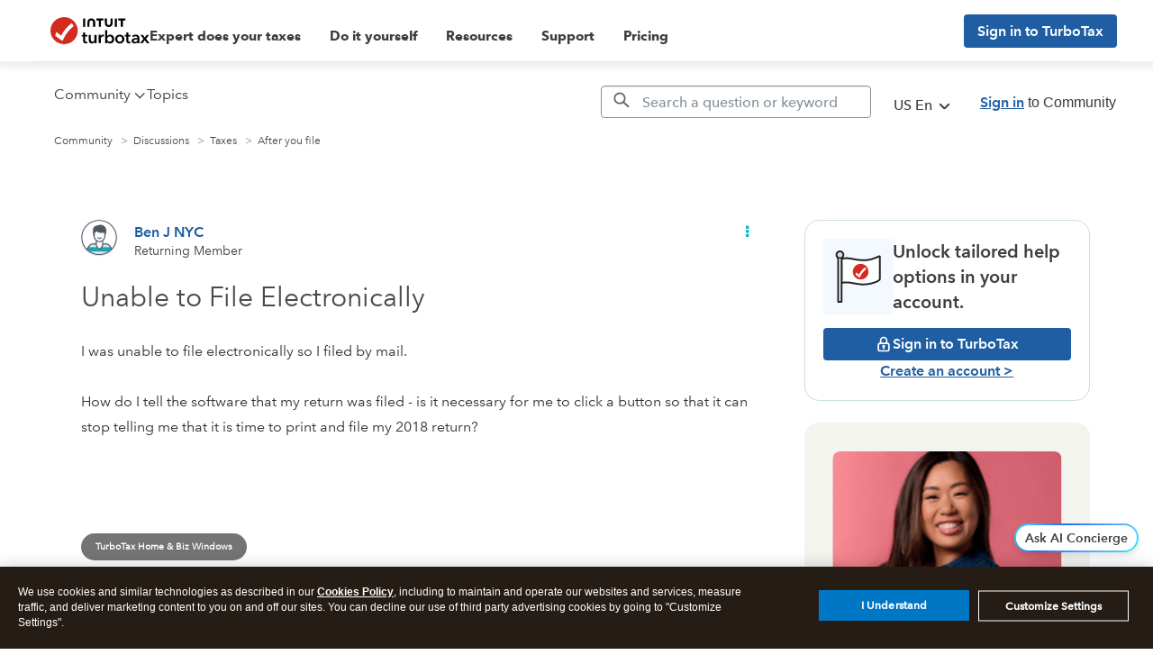

--- FILE ---
content_type: text/html; charset=utf-8
request_url: https://app.leadsrx.com/visitor.php?acctTag=hktywn83008&tz=0&ref=&u=https%3A%2F%2Fttlc.intuit.com%2Fcommunity%2Fafter-you-file%2Fdiscussion%2Funable-to-file-electronically%2F00%2F984988&t=Solved%3A%20Unable%20to%20File%20Electronically&lc=null&anon=1&vin=null
body_size: 215
content:
{"visitorID":2251802535311200,"errCode":"ok","leadSuccesses":[],"hubs":[],"lastTouch":"direct"}

--- FILE ---
content_type: image/svg+xml
request_url: https://ttlc.intuit.com/community/s/html/assets/ve_check.svg
body_size: 239
content:
<svg xmlns="http://www.w3.org/2000/svg" xmlns:xlink="http://www.w3.org/1999/xlink" width="15" height="15" viewBox="0 0 15 15">
    <defs>
        <path id="a" d="M.033 7.54a7.46 7.46 0 1 0 14.918 0 7.46 7.46 0 0 0-14.918 0z"/>
        <path id="c" d="M3.723 4.584L1.353 2.57.017 3.946l3.33 2.834a.674.674 0 0 0 .886-.023L9.94 1.304 8.505.016 3.723 4.584z"/>
    </defs>
    <g fill="none" fill-rule="evenodd">
        <g>
            <mask id="b" fill="#fff">
                <use xlink:href="#a"/>
            </mask>
            <path fill="#06BFC9" d="M-2.454 17.486h19.891V-2.405h-19.89z" mask="url(#b)"/>
        </g>
        <g transform="translate(3 4)">
            <mask id="d" fill="#fff">
                <use xlink:href="#c"/>
            </mask>
            <path fill="#FFF" d="M-2.594 9.406H12.55v-11.86H-2.594z" mask="url(#d)"/>
        </g>
    </g>
</svg>


--- FILE ---
content_type: application/javascript;charset=iso-8859-1
request_url: https://fid.agkn.com/f?apiKey=2843367925&1pc=0b62b68a-6485-40f7-9a57-b7ebc81ec3a2&i4=18.117.145.109
body_size: 189
content:
{ "TruAudienceID" : "E1:52FBZN9IFPh7VE6COzjMorv9tRxLA-qIO5nryFjZFiSkhO3jLf70_GlD5TbqQuiNL2zXpJvWe-luSJPBALwOuD-jthJ7hiG-St-xADWUBFxNVffgmA8saznmqsAPDJmR", "fid_status" : "", "L0" : "", "L1" : "", "L2" : "", "L3" : "", "a":"000" }